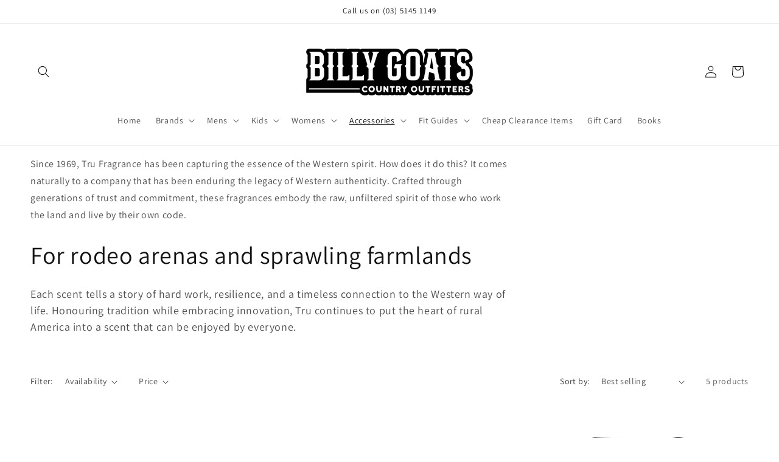

--- FILE ---
content_type: text/css
request_url: https://billygoats.com.au/cdn/shop/t/6/assets/new-css.css?v=172036073642865082481746027030
body_size: -732
content:
@media screen and (min-width: 750px) {
h1.collection-hero__title {
        max-width: 70%;
    }
}

--- FILE ---
content_type: text/javascript
request_url: https://billygoats.com.au/cdn/shop/t/6/assets/new-js.js?v=112081952799742390981744611610
body_size: -301
content:
function replaceTagsInContainer(containerSelector,oldTag,newTag){const container=document.querySelector(containerSelector);container&&container.querySelectorAll(oldTag).forEach(element=>{const newElement=document.createElement(newTag);Array.from(element.attributes).forEach(attr=>{newElement.setAttribute(attr.name,attr.value)}),newElement.innerHTML=element.innerHTML,element.parentNode.replaceChild(newElement,element)})}function replaceTags(globalSelector,oldTag,newTag){document.querySelectorAll(globalSelector).forEach(element=>{if(element.tagName.toLowerCase()===oldTag){const newElement=document.createElement(newTag);Array.from(element.attributes).forEach(attr=>{newElement.setAttribute(attr.name,attr.value)}),newElement.innerHTML=element.innerHTML,element.parentNode.replaceChild(newElement,element)}})}document.addEventListener("DOMContentLoaded",()=>{replaceTagsInContainer("#FacetFiltersForm","h2","h3"),replaceTagsInContainer("#FacetFiltersFormMobile","h2","h3"),replaceTags(".product-count__text","h2","h3")}),document.addEventListener("DOMContentLoaded",function(){const paragraphs=document.querySelectorAll(".collection-hero__description p"),h1Title=document.querySelector(".collection-hero__title");if(paragraphs.length>1&&h1Title){const firstParagraph=paragraphs[0];firstParagraph.classList.add("collection-hero__description"),h1Title.insertAdjacentElement("beforebegin",firstParagraph)}});
//# sourceMappingURL=/cdn/shop/t/6/assets/new-js.js.map?v=112081952799742390981744611610
